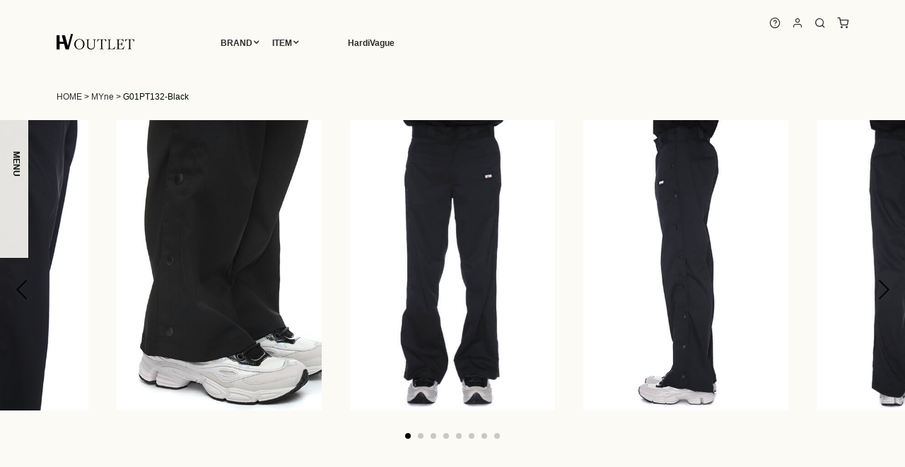

--- FILE ---
content_type: text/html
request_url: https://www.ass-inc.com/outlet/html/G01PT132-Black.htm
body_size: 10056
content:
<!DOCTYPE html>
<html lang="ja" id="page-top">
<head>
<meta charset="utf-8">
<title>MYne マイン G01PT132-Black 正規通販 | HardiVague公式オンラインストア</title>
<meta name="description" content="MYNE SIDE SLIT PANTS 正規品取り扱い店、群馬県高崎市にあるセレクトショップ、アルディヴァーグの通販サイトです。">
<meta name="keywords" content="MYne,マイン,G01PT132-Black,通販,オンライン,メンズ">
<meta http-equiv="content-script-type" content="text/javascript">
<meta http-equiv="content-style-type" content="text/css">
<meta name="viewport" content="width=device-width,initial-scale=1">
<meta property="og:type" content="article">
<meta property="og:title" content="MYne マイン 正規通販 | HardiVague SECOND FLOOR">
<meta property="og:url" content="https://www.ass-inc.com/outlet/html/G01PT132-Black.htm">
<meta property="og:image" content="1527578718251422.jpg">
<meta property="og:site_name" content="HardiVague">
<meta property="og:description" content="MYNE SIDE SLIT PANTS 正規品取り扱い店、群馬県高崎市にあるセレクトショップ、アルディヴァーグの通販サイトです。">
<meta name="twitter:card" content="summary">
<meta name="twitter:site" content="@HardiVague">
<link rel="icon" type="image/vnd.microsoft.icon" href="../img/hv.ico">

<!-- Google Tag Manager -->
<script>(function(w,d,s,l,i){w[l]=w[l]||[];w[l].push({'gtm.start':
new Date().getTime(),event:'gtm.js'});var f=d.getElementsByTagName(s)[0],
j=d.createElement(s),dl=l!='dataLayer'?'&l='+l:'';j.async=true;j.src=
'https://www.googletagmanager.com/gtm.js?id='+i+dl;f.parentNode.insertBefore(j,f);
})(window,document,'script','dataLayer','GTM-KBNLQ6');</script>
<!-- End Google Tag Manager -->

<!-- CSS -->
<link rel="stylesheet" href="../css/swiper.min.css">
<link rel="stylesheet" href="../css/mystyle.css">

</head>

<body id="outlet">
<!-- Google Tag Manager (noscript) -->
<noscript><iframe src="https://www.googletagmanager.com/ns.html?id=GTM-KBNLQ6"
height="0" width="0" style="display:none;visibility:hidden"></iframe></noscript>
<!-- End Google Tag Manager (noscript) -->

<header id="header" class="l-header">
<div class="container-fluid clearfix">
	<h1 class="header-logo"><a href="../index.html"><img src="../img/logo/hvoutlet_logo.png" alt="Hardivague OUTLET"></a></h1>
	<ul class="header-nav header-nav-menu">
		<li class="header-nav-menu-item header-nav-menu-trigger"><a href="../brand.html">BRAND</a>
			<div id="brand-container" class="header-nav-menu-container">
			<!-- brand-container.js -->
			</div>
		</li><li class="header-nav-menu-item header-nav-menu-trigger"><a href="../category.html">ITEM</a>
		<div id="item-container" class="header-nav-menu-container">
			<!-- item-container.js -->
		</div>
		</li>
		<li class="header-nav-menu-item ml-3"><a href="https://www.ass-inc.com/index.html">HardiVague</a></li>
	</ul>
	<ul class="header-icon-nav menu-inline d-none d-md-block">
		<li class="menu-item"><a class="balloon" href="../guide.html"><i class="icon-help-circle h5"></i><span>HELP</span></a></li><li class="menu-item"><a class="balloon" href="../members.html"><span>LOGIN</span><i class="icon-user h5"></i></a></li><li class="menu-item"><a class="balloon search-trigger" href="#"><span>SEARCH</span><i class="icon-search h5"></i></a></li><li class="menu-item"><a class="balloon" href="../cgi/main.cgi?mode=cart_view"><span>CART</span><i class="icon-shopping-cart h5"></i></a></li>
	</ul>
</div>
</header>

<div name="main" id="main" class="l-main">
<div class="container-fluid">
	<div class="yoyaku-banner"><!--yoyaku--></div>
	<div class="breadcrumbs my-1">
	<a href="../index.html">HOME</a> &gt; <a href="myne.htm">MYne</a> &gt; G01PT132-Black
	</div>
</div>

<div class="container-fluid container-no-gutters">
	<div class="swiper-container main-swiper">
		<div  class="swiper-wrapper">
			<div class="swiper-slide"><img class="img-responsive" src="../../upfile/1527578718251422.jpg" alt="MYNE SIDE SLIT PANTS"></div>
			<div class="swiper-slide"><img class="img-responsive" src="../../upfile/1527578718251423.jpg" alt="MYNE SIDE SLIT PANTS"></div>
			<div class="swiper-slide"><img class="img-responsive" src="../../upfile/1527578719251424.jpg" alt="MYNE SIDE SLIT PANTS"></div>
			<div class="swiper-slide"><img class="img-responsive" src="../../upfile/1527578719251425.jpg" alt="MYNE SIDE SLIT PANTS"></div>
			<div class="swiper-slide"><img class="img-responsive" src="../../upfile/1527578790251896.jpg" alt="MYNE SIDE SLIT PANTS"></div>
			<div class="swiper-slide"><img class="img-responsive" src="../../upfile/1527578719251427.jpg" alt="MYNE SIDE SLIT PANTS"></div>
			<div class="swiper-slide"><img class="img-responsive" src="../../upfile/1527578719251428.jpg" alt="MYNE SIDE SLIT PANTS"></div>
			<div class="swiper-slide"><img class="img-responsive" src="../../upfile/1527578719251429.jpg" alt="MYNE SIDE SLIT PANTS"></div>
			<!--image10-->
			<!--image11-->
			<!--image12-->
			<!--image13-->
			<!--image14-->
		</div>
		<!-- Add Pagination -->
		<div class="swiper-button-prev swiper-button-black"></div>
		<div class="swiper-button-next swiper-button-black"></div>
		<div class="swiper-pagination"></div>
	</div>
</div>

<div class="container-fluid">
<div class="row mt-5">
<div class="col-12 col-md-6">
	<h1 class="detail-brand-title mb-1"><a class="link-underline" href="myne.htm">MYne</a></h1>
	<h2 class="item-detail-name">MYNE SIDE SLIT PANTS</h2>
	<p class="item-detail-num mb-1">G01PT132-Black</p>
	<p class="mb-1">
		<span class="detail-price"><s>26,400円</s> ⇒ <span class="text-red">10,560円</span> <span class="peroff">60％OFF</span></span><span class="small">　税込　</span>
	</p>
	<p class="text-md-center mb-1 mb-md-2">
		<b class="text-red"><!--stock--></b>
	</p>
	
<form name="cartaddform" method="POST" action="https://www.ass-inc.com/outlet/cgi/main.cgi" onSubmit="return cartAddCheck(this)">
<input type="hidden" name="mode" value="cart_regist">
<input type="hidden" name="name" value="MYNE SIDE SLIT PANTS">
<input type="hidden" name="number" value="G01PT132-Black">
<input type="hidden" name="price" value="10560">
<input type="hidden" name="o_price" value="26400">
<input type="hidden" name="image" value="../../upfile/1527578718251421.jpg">
<input type="hidden" name="weight" value="">
<input type="hidden" name="pack" value="">
<input type="hidden" name="postage" value="">
<input type="hidden" name="stock" value="">
<input type="hidden" name="page" value="../html/G01PT132-Black.htm">
<input type="hidden" name="cid" value="myne">
<input type="hidden" name="no_p" value="">
<input type="hidden" name="no_s" value="">
<input type="hidden" name="no_w" value="#no_w">
<input type="hidden" name="cool" value="">
<input type="hidden" name="stock2" value=":0:1:::::::">
<input type="hidden" name="cp" value="">
<input type="hidden" name="itemcate_num" value="999C0007">

<div class="size-select"><span class="small">size:</span></div>
<div class="item-detail-radio-line clearfix">
<input type="radio" name="op1_size" value="S:0::1" id="option_size_id1" disabled><label for="option_size_id1">S</label>
<input type="radio" name="op1_size" value="M:1::2" id="option_size_id2"><label for="option_size_id2">M</label>
<div class="ko-select-box"><div class="ko-select"><span class="small">個数:</span></div>	<div class="item-detail-radio-line clearfix mb-1">
<input type="radio" name="amount" value="1" id="option_size_id2_amount_id1"><label for="option_size_id2_amount_id1">1</label>
</div><button type="submit" class="btn btn-black btn-square"><i class="icon-shopping-cart"></i> ADD TO CART</button></div>

</div>
<div class="small mb-6 text-info"><p class="mb-1">※希望のサイズを選択して下さい。選択できないサイズは完売となっております。</p>
<button type="submit" class="btn btn-black btn-square"><i class="icon-shopping-cart"></i> ADD TO CART</button>
</div>
</form>

<!--saletext-->

</div>
<div class="col-12 col-md-6">
<!--sale_price_form-->
<!--saletext-->
<div class="mb-1">
	<p class="hashtag">
	
	</p>
	<p>
	<P><font COLOR=RED>17th Anniversary sale 9/27 START</FONT></P>
	</p>
	<hr>
	<div class="item-detail-message">
	<p><b>アイテム詳細</b><br>SEASONテーマ - JASS IT UP -<br>盛り上げる際に発するスラング用語。<br>そのテーマの通り、総柄のアイテムやカラー配色など、活力を与えてくれるコレクション。</p><br><p><b>素材</b><br>ポリエステル100%</p>
	<hr>
	<p>S / size<br>ウエスト80cm　渡幅33cm　裾幅27cm　股上27cm　股下78cm<br>M / size<br>ウエスト82cm　渡幅34cm　裾幅27cm　股上28cm　股下78cm<br><br>モデル身長 - 174cm<br>着用サイズ - S size</p>
	<a class="small" href="../size.html">採寸方法・トルソー寸法</a>
	</div>
</div>
<!--hassou-text-->
<p class="small">
			13時までのご注文で即日発送致します。(銀行振込は入金確認後の発送となります。）<br>詳細はこちら>>><a href="../guide.html">ショッピングガイド</a>
		</p>
		<!--/hassou-text-->
</div>
</div>



<hr class="my-1">

	<div class="mb-1 menu-item-has-children text-center">
			<a href="#" class="btn" id="otoiawase-btn">お問い合わせフォーム <i class="icon-chevron-down"></i></a>
				<div class="sub-menu px-1 py-1" id="item-detail-inquiry">
				<form method="POST" action="../cgi_form/mail.cgi">
				<input type="hidden" name="mode" value="check">
				<input type="hidden" name="for_name" value="お名前">
				<input type="hidden" name="for_title" value="タイトル">
				<input type="hidden" name="for_email" value="メール">
				<input type="hidden" name="for_comment" value="備考欄">
				<!-- 必須項目 -->
				<input type="hidden" name="require" value="お名前,メール">

				<input type="hidden" name="商品名" value="MYNE SIDE SLIT PANTS">
				<input type="hidden" name="品番" value="G01PT132-Black">
				<input type="hidden" name="価格" value="26,400円 ⇒ 10,560円">
				<div class="container-fluid container-no-gutters">
				<div class="form-row">
					<label class="col-md-2 form-label required text-left text-md-right">お名前</label>
					<div class="col-md-4 mb-1">
					<input type="text" class="form-input" name="お名前">
					</div>
					<label class="col-md-2 form-label required text-left text-md-right">メール</label>
					<div class="col-md-4 mb-1">
					<input type="text" class="form-input" name="メール">
					</div>

					<label class="col-md-2 form-label text-left text-md-right">電話番号</label>
					<div class="col-md-4 mb-1">
					<input type="text" class="form-input" name="電話番号">
					</div>
					<label class="col-md-2 form-label text-left text-md-right">お問合せ項目</label>
					<div class="col-md-4 mb-1">
						<select class="form-input" name="タイトル">
							<option value="G01PT132-Black 購入についてのお問合せ" selected>商品の購入について</option>
							<option value="G01PT132-Black サイズについてのお問合せ">商品のサイズについて</option>
							<option value="G01PT132-Black お取り寄せについてのお問合せ">商品のお取り寄せについて</option>
							<option value="G01PT132-Black 『商品入荷時連絡希望』">『商品入荷時連絡希望』</option>
							<option value="その他">その他</option>
						</select>
					</div>
				</div>
				<div class="form-row mb-1">
					<label class="col-md-2 form-label text-left text-md-right">お問合せ内容</label>
					<div class="col-md-10">
					<textarea  class="form-textarea" name="お問合せ内容"></textarea>
					</div>
				</div>
				<div class="text-center mb-1">
					<button type="submit" class="btn btn-black">内容を確認する <i class="fa-angle-right"></i></button>
				</div>
				</div>
				</form>
				</div>

			</div>
		<p class="text-center">
			<label>ご注文・お問い合わせ</label>
			<label><i class="fa fa-phone fa-fw fa-lg"></i><a href="tel:0273210055">027-321-0055</a></label>
			<label><i class="fa fa-envelope-o fa-fw fa-lg"></i><a href="mailto:info@ass-inc.com">info@ass-inc.com</a></label>
		</p>
		<!--prev--><!--next-->

</div>
</div><!-- /main -->

<nav id="nav" class="l-nav is-hide">
<div class="nav-menu-btn d-none d-md-block font-bold">MENU</div>
	<div class="container">
	<ul class="menu d-md-none">
		<li class="menu-item"><a href="../index.html">HOME</a></li>
		<li class="menu-item"><a href="../brand.html">BRAND</a></li>
		<li class="menu-item"><a href="../category.html">ITEM</a></li>
	</ul>
	<hr class="my-1 d-md-none">
<input class="left-nav-radio-select" type="radio" id="left-nav-radio-select-brand" name="left-nav-radio" checked="checked">
<label class="font-bold" for="left-nav-radio-select-brand">MYne</label>

<input class="left-nav-radio-all" type="radio" id="left-nav-radio-all-brand" name="left-nav-radio">
<label class="font-bold mb-1" for="left-nav-radio-all-brand">ALL BLAND</label>

	<ul class="left-nav-menu all">
		<li class="menu-item menu-item-has-children plus"><a href="#">PRICE RANGE</a>
			<ul class="sub-menu">
				<li class="menu-item"><a href="../cgi/search.cgi?mode=search&price_range=0:3000">￥0~￥3000</a></li>
				<li class="menu-item"><a href="../cgi/search.cgi?mode=search&price_range=3000:5000">￥3000~￥5000</a></li>
				<li class="menu-item"><a href="../cgi/search.cgi?mode=search&price_range=5000:10000">￥5000~￥10000</a></li>
				<li class="menu-item"><a href="../cgi/search.cgi?mode=search&price_range=10000:15000">￥10000~￥15000</a></li>
				<li class="menu-item"><a href="../cgi/search.cgi?mode=search&price_range=15000:20000">￥15000~￥20000</a></li>
				<li class="menu-item"><a href="../cgi/search.cgi?mode=search&price_range=20000:30000">￥20000~￥30000</a></li>
				<li class="menu-item"><a href="../cgi/search.cgi?mode=search&price_range=30000:40000">￥30000~￥40000</a></li>
				<li class="menu-item"><a href="../cgi/search.cgi?mode=search&price_range=40000:50000">￥40000~￥50000</a></li>
				<li class="menu-item"><a href="../cgi/search.cgi?mode=search&price_range=50000:999999">￥50000~</a></li>
			</ul>
		</li>
		<li class="menu-item menu-item-has-children plus"><a href="#">OFF RATE</a>
			<ul class="sub-menu">
				<li class="menu-item"><a href="../cgi/search.cgi?mode=search&sale_off=30OFF">30%OFF</a></li>
				<li class="menu-item"><a href="../cgi/search.cgi?mode=search&sale_off=40OFF">40%OFF</a></li>
				<li class="menu-item"><a href="../cgi/search.cgi?mode=search&sale_off=50OFF">50%OFF</a></li>
				<li class="menu-item"><a href="../cgi/search.cgi?mode=search&sale_off=55OFF">55%OFF</a></li>
				<li class="menu-item"><a href="../cgi/search.cgi?mode=search&sale_off=60OFF">60%OFF</a></li>
				<li class="menu-item"><a href="../cgi/search.cgi?mode=search&sale_off=65OFF">65%OFF</a></li>
				<li class="menu-item"><a href="../cgi/search.cgi?mode=search&sale_off=70OFF">70%OFF</a></li>
				<li class="menu-item"><a href="../cgi/search.cgi?mode=search&sale_off=75OFF">75%OFF</a></li>
				<li class="menu-item"><a href="../cgi/search.cgi?mode=search&sale_off=80OFF">80%OFF</a></li>
			</ul>
		</li>
		<li class="menu-item menu-item-has-children plus"><a href="#">SIZE</a>
			<ul class="sub-menu">
				<li class="menu-item"><a href="../cgi/search.cgi?mode=search&sizeorder=0XS">XS</a></li>
				<li class="menu-item"><a href="../cgi/search.cgi?mode=search&sizeorder=1S">S</a></li>
				<li class="menu-item"><a href="../cgi/search.cgi?mode=search&sizeorder=2M">M</a></li>
				<li class="menu-item"><a href="../cgi/search.cgi?mode=search&sizeorder=3L">L</a></li>
				<li class="menu-item"><a href="../cgi/search.cgi?mode=search&sizeorder=4XL">XL</a></li>
				<li class="menu-item"><a href="../cgi/search.cgi?mode=search&sizeorder=5XXL">XXL</a></li>
				<li class="menu-item"><a href="../cgi/search.cgi?mode=search&sizeorder=6XXXL">3XL</a></li>
				<li class="menu-item"><a href="../cgi/search.cgi?mode=search&sizeorder=7F">F</a></li>
			</ul>
		</li>
		<li class="menu-item menu-item-has-children plus"><a href="#">ITEM</a>
			<ul class="sub-menu">
				<li class="menu-item"><a href="../cgi/search.cgi?mode=search&item_mark=999A">OUTER</a></li>
				<li class="menu-item"><a href="../cgi/search.cgi?mode=search&item_mark=999B">TOPS</a></li>
				<li class="menu-item"><a href="../cgi/search.cgi?mode=search&item_mark=999C">BOTTOMS</a></li>
				<li class="menu-item"><a href="../cgi/search.cgi?mode=search&item_mark=999D">SHOES</a></li>
				<li class="menu-item"><a href="../cgi/search.cgi?mode=search&item_mark=999F">GOODS</a></li>
				<li class="menu-item"><a href="../cgi/search.cgi?mode=search&item_mark=999G">ACCESSORY</a></li>

			</ul>
		</li>
	</ul>

	<ul class="left-nav-menu select">

		<li class="menu-item menu-item-has-children plus"><a href="#">PRICE RANGE</a>
			<ul class="sub-menu">
				<li class="menu-item"><a href="../cgi/search.cgi?mode=search&category=myne&price_range=0:3000">￥0~￥3000</a></li>
				<li class="menu-item"><a href="../cgi/search.cgi?mode=search&category=myne&price_range=3000:5000">￥3000~￥5000</a></li>
				<li class="menu-item"><a href="../cgi/search.cgi?mode=search&category=myne&price_range=5000:10000">￥5000~￥10000</a></li>
				<li class="menu-item"><a href="../cgi/search.cgi?mode=search&category=myne&price_range=10000:15000">￥10000~￥15000</a></li>
				<li class="menu-item"><a href="../cgi/search.cgi?mode=search&category=myne&price_range=15000:20000">￥15000~￥20000</a></li>
				<li class="menu-item"><a href="../cgi/search.cgi?mode=search&category=myne&price_range=20000:30000">￥20000~￥30000</a></li>
				<li class="menu-item"><a href="../cgi/search.cgi?mode=search&category=myne&price_range=30000:40000">￥30000~￥40000</a></li>
				<li class="menu-item"><a href="../cgi/search.cgi?mode=search&category=myne&price_range=40000:50000">￥40000~￥50000</a></li>
				<li class="menu-item"><a href="../cgi/search.cgi?mode=search&category=myne&price_range=50000:999999">￥50000~</a></li>
			</ul>

		</li>
		<li class="menu-item menu-item-has-children plus"><a href="#">OFF RATE</a>
			<ul class="sub-menu">
				<li class="menu-item"><a href="../cgi/search.cgi?mode=search&category=myne&sale_off=30OFF">30%OFF</a></li>
				<li class="menu-item"><a href="../cgi/search.cgi?mode=search&category=myne&sale_off=40OFF">40%OFF</a></li>
				<li class="menu-item"><a href="../cgi/search.cgi?mode=search&category=myne&sale_off=50OFF">50%OFF</a></li>
				<li class="menu-item"><a href="../cgi/search.cgi?mode=search&category=myne&sale_off=55OFF">55%OFF</a></li>
				<li class="menu-item"><a href="../cgi/search.cgi?mode=search&category=myne&sale_off=60OFF">60%OFF</a></li>
				<li class="menu-item"><a href="../cgi/search.cgi?mode=search&category=myne&sale_off=65OFF">65%OFF</a></li>
				<li class="menu-item"><a href="../cgi/search.cgi?mode=search&category=myne&sale_off=70OFF">70%OFF</a></li>
				<li class="menu-item"><a href="../cgi/search.cgi?mode=search&category=myne&sale_off=75OFF">75%OFF</a></li>
				<li class="menu-item"><a href="../cgi/search.cgi?mode=search&category=myne&sale_off=80OFF">80%OFF</a></li>
			</ul>
		</li>

		<li class="menu-item menu-item-has-children plus"><a href="#">SIZE</a>
			<ul class="sub-menu">
				<li class="menu-item"><a href="../cgi/search.cgi?mode=search&category=myne&sizeorder=0XS">XS</a></li>
				<li class="menu-item"><a href="../cgi/search.cgi?mode=search&category=myne&sizeorder=1S">S</a></li>
				<li class="menu-item"><a href="../cgi/search.cgi?mode=search&category=myne&sizeorder=2M">M</a></li>
				<li class="menu-item"><a href="../cgi/search.cgi?mode=search&category=myne&sizeorder=3L">L</a></li>
				<li class="menu-item"><a href="../cgi/search.cgi?mode=search&category=myne&sizeorder=4XL">XL</a></li>
				<li class="menu-item"><a href="../cgi/search.cgi?mode=search&category=myne&sizeorder=5XXL">XXL</a></li>
				<li class="menu-item"><a href="../cgi/search.cgi?mode=search&category=myne&sizeorder=6XXXL">3XL</a></li>
				<li class="menu-item"><a href="../cgi/search.cgi?mode=search&category=myne&sizeorder=7F">F</a></li>
			</ul>
		</li>
		<li class="menu-item menu-item-has-children plus"><a href="#">ITEM</a>
			<ul class="sub-menu">
				<li class="menu-item"><a href="../cgi/search.cgi?mode=search&category=myne&item_mark=999A">OUTER</a></li>
				<li class="menu-item"><a href="../cgi/search.cgi?mode=search&category=myne&item_mark=999B">TOPS</a></li>
				<li class="menu-item"><a href="../cgi/search.cgi?mode=search&category=myne&item_mark=999C">BOTTOMS</a></li>
				<li class="menu-item"><a href="../cgi/search.cgi?mode=search&category=myne&item_mark=999D">SHOES</a></li>
				<li class="menu-item"><a href="../cgi/search.cgi?mode=search&category=myne&item_mark=999F">GOODS</a></li>
				<li class="menu-item"><a href="../cgi/search.cgi?mode=search&category=myne&item_mark=999G">ACCESSORY</a></li>

			</ul>
		</li>
	</ul>
	<hr class="my-1 d-md-none">
	<ul class="menu d-md-none">
		<li class="menu-item"><a href="../shop.html">SHOP</a></li>	
		<li class="menu-item"><a href="../guide.html">HELP</a></li>
		<li class="menu-item"><a href="../members.html">LOG IN</a></li>
		<li class="menu-item"><a href="../cgi/main.cgi?mode=cart_view"><i class="icon-shopping-cart"></i> CART</a></li>
	</ul>

	</div>
</nav>
<div id="nav-icon" class="l-nav-icon"><span class="nav-icon"></span></div>
<div id="overlay" class="l-overlay"></div>


<footer id="footer" class="l-footer">
<hr class="footer-line">
<div class="container-fluid">
<div class="footer-nav">
	<div class="row">
		<div class="col-md-6 col-lg-4 mb-3">
		<h4 class="footer-title">CATEGORY</h4>
		<ul class="menu-border">
			<li class="menu-item menu-item-has-children plus"><a href="#">このサイトについて</a>
				<ul class="sub-menu">
				<li class="menu-item"><a href="../index.html">トップページ</a></li>
				<li class="menu-item"><a href="../brand.html">ブランド一覧</a></li>
				<li class="menu-item"><a href="../category.html">アイテム分類一覧</a></li>
				</ul>
			</li>
			<li class="menu-item menu-item-has-children plus"><a href="#">ショッピングガイド</a>
				<ul class="sub-menu">
				<li class="menu-item"><a href="../guide.html">ショッピングガイド</a></li>
				<li class="menu-item"><a href="../size.html">採寸について</a></li>
				<li class="menu-item"><a href="../hvshop_credit.html">ショッピングクレジットについて</a></li>
				</ul>
			</li>
			<li class="menu-item menu-item-has-children plus"><a href="#">会社案内</a>
				<ul class="sub-menu">
				<li class="menu-item"><a href="../company.html">会社概要</a></li>
				<li class="menu-item"><a href="../shop.html">店舗案内</a></li>
				<li class="menu-item"><a href="../tokuteisyo.html">特定商取引法表記</a></li>
				</ul>
			</li>
			<li class="menu-item"><a href="../inquiry.html">お問い合わせ</a></li>
		</ul>
		</div>
		<div class="col-md-6 col-lg-4 mb-3">
		<h4 class="footer-title mb-1">CUSTOMER SERVICE</h4>
		<p >HV OUTLET：毎週木曜定休日</p>
		<p class="mb-0"><a href="tel:0273210055"><i class="icon-phone"></i> 027-321-0055</a></p>
		<p ><a href="mailto:info@ass-inc.com"><i class="icon-mail"></i> info@ass-inc.com</a></p>
		</div>


		<div class="col-12 col-lg-4">
		<h4 class="footer-title mb-1">NEWS LETTER</h4>
		<form method="POST" action="../mail/mailmag.cgi">
			<input type="hidden" name="mode" value="check">
			<input type="hidden" name="for_name" value="name">
			<input type="hidden" name="for_email" value="email">
			<input type="hidden" name="require" value="email">

		<div class="row">
		<div class="col-9">
			<label class="sr-only" for="letteremail">メール・アドレス</label>
			<input id="letteremail" type="text" class="form-input" name="email" placeholder="Your mail address">
		</div>

		<div class="col-3">
			<button type="submit" class="btn btn-gray btn-lg"><i class="icon-chevron-right"></i></button>
		</div>
		</div>
		</form>
		</div>
	</div>
</div>
</div>
<div class="copyright text-center py-1 theme-black">(C) 2019 HardiVague OUTLET.</div>
</footer>


<div id="search" class="l-search">
	<div class="container-fluid">
	<form action="https://www.ass-inc.com/outlet/cgi/search.cgi" method="get">
	<input type="hidden" name="mode" value="search">

		<div class="l-search-close-btn"><label class="close-btn search-trigger"><span class="pekeline"></span><span class="btn-text">close</span></label></div>
		<div class="search-form">
			<input type="text" id="keyword" class="form-input search-input" name="keyword" value="" placeholder="keyword">
			<button class="form-btn search-btn" type="submit"><i class="icon-search"></i></button>
		</div>
		<div id="search-option-trigger" class="search-option-trigger"><a href="#">OPTION</a></div>

<div id="search-option" class="search-option row">
	<div class="col-md-6 col-lg-4 mb-1">
		<label class="form-label">価格指定</label>
		<select class="form-input" name="price_range">
		<option value="">ALL</option>
		<option value="0:3000">￥0~￥3000</option>
		<option value="3000:5000">￥3000~￥5000</option>
		<option value="5000:10000">￥5000~￥10000</option>
		<option value="10000:15000">￥10000~￥15000</option>
		<option value="15000:20000">￥15000~￥20000</option>
		<option value="20000:30000">￥20000~￥30000</option>
		<option value="30000:40000">￥30000~￥40000</option>
		<option value="40000:50000">￥40000~￥50000</option>
		<option value="50000:999999">￥50000~</option>

		</select>
	</div>
	<div class="col-md-6 col-lg-4 mb-1">
		<label class="form-label">ブランド</label>
		<div id="brand-form-list">
		</div>
	</div>
	<div class="col-md-6 col-lg-4 mb-1">
		<label class="form-label">アイテム分類</label>
		<select class="form-input" name="item_mark">
		<option value="">ALL</option>
		<option value="999A">アウター --------------------</option>
		<option value="999A0001">テーラードジャケット</option>
		<option value="999A0002">ブルゾン</option>
		<option value="999A0003">コート</option>
		<option value="999A0004">ダウン</option>
		<option value="999A0005">デニム（アウター）</option>
		<option value="999A0006">ベスト</option>
		<option value="999A0007">レザー（アウター）</option>
		<option value="999B">インナー --------------------</option>
		<option value="999B0001">Tシャツ／カットソー（長袖）</option>
		<option value="999B0002">Tシャツ／カットソー（半袖）</option>
		<option value="999B0003">シャツ（長袖）</option>
		<option value="999B0004">シャツ（半袖）</option>
		<option value="999B0005">パーカー</option>
		<option value="999B0006">カーディガン</option>
		<option value="999B0007">ニット</option>
		<option value="999B0008">スウェット／ジャージ（トップス）</option>
		<option value="999B0009">タンクトップ</option>
		<option value="999B0010">オールインワン</option>
		<option value="999B0011">ワンピース／サロペット</option>
		<option value="999C">ボトム -------------------</option>
		<option value="999C0001">デニム／ツイル（インディゴ系）</option>
		<option value="999C0002">デニム／ツイル（ブラック／ホワイト系）</option>
		<option value="999C0003">デニム／ツイル（カラー系）</option>
		<option value="999C0004">チノ</option>
		<option value="999C0005">カーゴ</option>
		<option value="999C0006">リブ／ジョガー</option>
		<option value="999C0007">スウェット／ジャージ（ボトム）</option>
		<option value="999C0008">サルエル</option>
		<option value="999C0009">クロップド／ショーツ</option>
		<option value="999C0010">デザイン</option>
		<option value="999C0011">スラックス</option>
		<option value="999C0012">レザー</option>
		<option value="999C0013">スカート</option>
		<option value="999C0014">レギンス</option>
		<option value="999D">シューズ --------------------</option>
		<option value="999D0002">ブーツ</option>
		<option value="999D0003">スニーカー</option>
		<option value="999D0004">スリッポン</option>
		<option value="999D0005">サンダル</option>
		<option value="999D0001">その他シューズ</option>
		<option value="999F">グッズ --------------------</option>
		<option value="999F0001">バッグ</option>
		<option value="999F0002">ウォレット／カードケース</option>
		<option value="999F0003">ベルト</option>
		<option value="999F0004">タイ</option>
		<option value="999F0005">マフラー／ストール</option>
		<option value="999F0006">ハット／キャップ</option>
		<option value="999F0007">ビーニー／ニットキャップ</option>
		<option value="999F0008">アイウェア</option>
		<option value="999F0009">グローブ</option>
		<option value="999F0010">腕時計／バンド</option>
		<option value="999F0011">ソックス</option>
		<option value="999F0012">アンダーウェア</option>
		<option value="999F0013">スイムウェア</option>
		<option value="999F0014">iPhone／iPad ケース</option>
		<option value="999F0015">グラス</option>
		<option value="999F0016">グッズその他</option>
		<option value="999G">アクセサリー --------------</option>
		<option value="999G0001">リング</option>
		<option value="999G0002">ネックレス</option>
		<option value="999G0003">ブレスレット／アンクレット</option>
		<option value="999G0004">バングル</option>
		<option value="999G0005">ピアス／イヤリング</option>
		<option value="999G0006">ウォレットコート／チェーン</option>
		<option value="999G0007">ピン</option>
		<option value="999G0008">アクセサリーその他</option>
		<option value="999H">スーツ --------------------</option>
		<option value="999H">スーツ</option>
		<option value="DDDD">ドレスアイテム</option>
		</select>
	</div>
	<div class="col-md-6 col-lg-4 mb-1">
		<label class="form-label">性別</label>
		<select class="form-input" name="sex_mark">
		<option value="">ALL</option>
		<option value="01MENS">MEN</option>
		<option value="02LADYS">WOMEN</option>
		<option value="01MENS02LADYS">UNISEX</option>
		</select>
	</div>

	<div class="col-md-6 col-lg-4 mb-1">
		<label class="form-label">サイズ</label>
		<select class="form-input" name="sizeorder">
		<option value="">ALL</option>
		<option value="0XS">XS</option>
		<option value="1S">S</option>
		<option value="2M">M</option>
		<option value="3L">L</option>
		<option value="4XL">XL</option>
		<option value="5XXL">2XL</option>
		<option value="6XXXL">3XL</option>
		<option value="7F">F</option>
		</select>
	</div>

	<div class="col-md-6 col-lg-4 mb-1">
		<label class="form-label">カラー</label>
		<select class="form-input" name="color_mark">
		<option value="">ALL</option>
		<option value="aswhite" id="aswhite">ホワイト/白</option>
		<option value="asblack" id="asblack">ブラック/黒</option>
		<option value="asgrey" id="asgrey">グレー/灰</option>
		<option value="asbrown" id="asbrown">ブラウン/茶</option>
		<option value="asbeige" id="asbeige">ベージュ/生</option>
		<option value="asgreen" id="asgreen">グリーン/カーキ/緑</option>
		<option value="asblue" id="asblue">ブルー/インディゴ/ネイビー/青</option>
		<option value="aspurple" id="aspurple">パープル/紫</option>
		<option value="asyellow" id="asyellow">イエロー/黄</option>
		<option value="aspink" id="aspink">ピンク/桃</option>
		<option value="asred" id="asred">レッド/赤</option>
		<option value="asorange" id="asorange">オレンジ/橙</option>
		<option value="asmulti" id="asmulti">マルチカラー</option>
		</select>
	</div>


	<div class="col-12 text-center my-1">
	<button type="submit" class="btn width240"><i class="icon-search bf"></i>検索</button> 
	</div>
</div>
</form>
</div>
</div>
<div id="search-icon" class="l-search-icon"><a class="search-trigger" href="#"><i class="icon-search"></i></a></div>
<div id="page-top-btn" class="l-page-top"><a href="#page-top" class="js-trigger btn"><i class="icon-chevron-up" aria-hidden="true"></i></a></div>

<script src="../js/moveTo.min.js"></script>
<script>
const moveTo = new MoveTo();
const triggers = document.getElementsByClassName('js-trigger');
for (var i = 0; i < triggers.length; i++) {
	moveTo.registerTrigger(triggers[i]);
}
</script>

<script src="../js/var.js"></script>
<script src="../js/table.js"></script>
<script src="../js/cart.js"></script>
<script src="../js/brand-container.js"></script>
<script src="../js/item-container.js"></script>
<script>

window.addEventListener('load', function() {
    var firstScrollTop =
    document.documentElement.scrollTop || // IE、Firefox、Opera
    document.body.scrollTop;              // Chrome、Safari

    if(firstScrollTop > (100)) {
      document.getElementById("header").classList.add("is-scrolled");
    }
	if(typeof(sline) != "undefined"){
		var brand_form_list = document.getElementById('brand-form-list');
		brand_form_list.insertAdjacentHTML('afterbegin',sline);
	}
	if(typeof(brandContainerIn) != "undefined"){
		var brandContainer = document.getElementById('brand-container');
		brandContainer.insertAdjacentHTML('afterbegin',brandContainerIn);
	}
	if(typeof(ItemContainerIn) != "undefined"){
		var itemContainer = document.getElementById('item-container');
		itemContainer.insertAdjacentHTML('afterbegin',ItemContainerIn);
	}
})


// cart sizeop check
var sizeOpCheck = document.getElementsByName( "op1_size" );
if(sizeOpCheck){
	for(var i = 0; i < sizeOpCheck.length; i++){
		sizeOpCheck[i].addEventListener('change', function() {
			var sizeOpId = this.getAttribute("id");
			var findSizeAmountId = sizeOpId + "_amount_id1";
			document.getElementById(findSizeAmountId).checked = true;
	    }, false);
	}
}

function cartAddCheck(fo) {
var errmsg = "";
var cartFormName;
var amt = "";
	for(i=0;i<fo.elements.length;i++){
	    cartFormName = fo.elements[i].name;
		if(cartFormName == "op1_size") {
			if(fo.elements[i].checked){
				amt = fo.elements[i].value;
			}
		}
	}
	if(amt == 0 || amt == ""){
		errmsg = "SIZEが選択されていません";
	}
	if(errmsg){
	alert(errmsg);
	return false;
	}
}

</script>
<script src="../js/myscript.js"></script>

<script src="../js/swiper.min.js"></script>
<script>
    //Swiper生成
    swiper = new Swiper('.main-swiper', {
	  breakpoints: {
	    // ウィンドウサイズが640px以下
	    480: {
	      slidesPerView: 1,
	      spaceBetween: 15
	    },
	    720: {
	      slidesPerView: 2,
	      spaceBetween: 15
	    },
	    1240: {
	      slidesPerView: 3,
	      spaceBetween: 20
	    }
	  },
      spaceBetween: 40,
      loop: true,
      slidesPerView: 4,
      centeredSlides: true,
      pagination: {
        el: '.swiper-pagination',
        clickable: true,
      },
      navigation: {
        nextEl: '.swiper-button-next',
        prevEl: '.swiper-button-prev',
      },
    });

</script>

<!-- アドワーズリマーケティング 07.10.13-->
<!-- Google Code for &#26032; -->
<!-- Remarketing tags may not be associated with personally identifiable information or placed on pages related to sensitive categories. For instructions on adding this tag and more information on the above requirements, read the setup guide: google.com/ads/remarketingsetup -->
<script type="text/javascript">
/* <![CDATA[ */
var google_conversion_id = 1013902667;
var google_conversion_label = "s8vMCN3_iwUQy9q74wM";
var google_custom_params = window.google_tag_params;
var google_remarketing_only = true;
/* ]]> */
</script>
<script type="text/javascript" src="//www.googleadservices.com/pagead/conversion.js">
</script>
<noscript>
<div style="display:inline;">
<img height="1" width="1" style="border-style:none;" alt="" src="//googleads.g.doubleclick.net/pagead/viewthroughconversion/1013902667/?value=0&amp;label=s8vMCN3_iwUQy9q74wM&amp;guid=ON&amp;script=0"/>
</div>
</noscript>
<!-- アナリティクス+リマーケティング 04.11.13-->
<script type="text/javascript">
var _gaq = _gaq || [];
var pluginUrl =
 '//www.google-analytics.com/plugins/ga/inpage_linkid.js';
_gaq.push(['_require', 'inpage_linkid', pluginUrl]);
_gaq.push(['_setAccount', 'UA-7258030-2']);
_gaq.push(['_trackPageview']);
(function() {
var ga = document.createElement('script'); ga.type = 'text/javascript'; ga.async = true;

ga.src = ('https:' == document.location.protocol ? 'https://' : 'http://') + 'stats.g.doubleclick.net/dc.js';

var s = document.getElementsByTagName('script')[0]; s.parentNode.insertBefore(ga, s);
})();
</script>
<!-- Yahoo Code for your Target List -->
<script type="text/javascript" language="javascript">
/* <![CDATA[ */
var yahoo_retargeting_id = 'XW18JX6OSV';
var yahoo_retargeting_label = '';
var yahoo_retargeting_page_type = '';
var yahoo_retargeting_items = [{item_id: '', category_id: '', price: '', quantity: ''}];
/* ]]> */
</script>
<script type="text/javascript" language="javascript" src="//b92.yahoo.co.jp/js/s_retargeting.js"></script>

</body>
</html>

--- FILE ---
content_type: application/javascript
request_url: https://www.ass-inc.com/outlet/js/item-container.js
body_size: 1854
content:
var ItemContainerIn =`
<div class="container-fluid">
<div class="row">
<div class="col-2">
	<ul class="menu">
			<li class="menu-item h5"><a href="https://www.ass-inc.com/outlet/cgi/search.cgi?mode=search&amp;item_mark=999A" title="OUTER | アウター">OUTER</a></li>
			<li class="menu-item"><a href="https://www.ass-inc.com/outlet/cgi/search.cgi?mode=search&amp;item_mark=999A0001" title="TAILORED | テーラード">TAILORED JACKET</a></li>
			<li class="menu-item"><a href="https://www.ass-inc.com/outlet/cgi/search.cgi?mode=search&amp;item_mark=999A0002" title="BLOUZON | ブルゾン">BLOUZON</a></li>
			<li class="menu-item"><a href="https://www.ass-inc.com/outlet/cgi/search.cgi?mode=search&amp;item_mark=999A0003" title="COAT | コート">COAT</a></li>
			<li class="menu-item"><a href="https://www.ass-inc.com/outlet/cgi/search.cgi?mode=search&amp;item_mark=999A0004" title="DOWN | ダウン">DOWN</a></li>
			<li class="menu-item"><a href="https://www.ass-inc.com/outlet/cgi/search.cgi?mode=search&amp;item_mark=999A0005" title="DENIM | デニム">DENIM(TOPS)</a></li>
			<li class="menu-item"><a href="https://www.ass-inc.com/outlet/cgi/search.cgi?mode=search&amp;item_mark=999A0006" title="VEST | ベスト">VEST</a></li>
			<li class="menu-item"><a href="https://www.ass-inc.com/outlet/cgi/search.cgi?mode=search&amp;item_mark=999A0007" title="LETHER | レザー">LETHER(TOPS)</a></li>
	</ul>
</div>
<div class="col-2">
	<ul class="menu">
			<li class="menu-item h5"><a href="https://www.ass-inc.com/outlet/cgi/search.cgi?mode=search&amp;item_mark=999B" title="TOPS | トップス">TOPS</a></li>
			<li class="menu-item"><a href="https://www.ass-inc.com/outlet/cgi/search.cgi?mode=search&amp;item_mark=999B0001" title="L/S CUT SEW/T-SHIRT | 長袖Ｔシャツ">L/S CUT SEW</a></li>
			<li class="menu-item"><a href="https://www.ass-inc.com/outlet/cgi/search.cgi?mode=search&amp;item_mark=999B0002" title="S/S CUT SEW/T-SHIRT | 半袖Ｔシャツ">S/S CUT SEW</a></li>
			<li class="menu-item"><a href="https://www.ass-inc.com/outlet/cgi/search.cgi?mode=search&amp;item_mark=999B0003" title="L/S SHIRT | 長袖シャツ">L/S SHIRT</a></li>
			<li class="menu-item"><a href="https://www.ass-inc.com/outlet/cgi/search.cgi?mode=search&amp;item_mark=999B0004" title="S/S SHIRT | 半袖シャツ">S/S SHIRT</a></li>
			<li class="menu-item"><a href="https://www.ass-inc.com/outlet/cgi/search.cgi?mode=search&amp;item_mark=999B0005" title="PARKA | パーカー">PARKA</a></li>
			<li class="menu-item"><a href="https://www.ass-inc.com/outlet/cgi/search.cgi?mode=search&amp;item_mark=999B0006" title="CARDIGAN | カーディガン">CARDIGAN</a></li>
			<li class="menu-item"><a href="https://www.ass-inc.com/outlet/cgi/search.cgi?mode=search&amp;item_mark=999B0007" title="KNIT | ニット">KNIT</a></li>
			<li class="menu-item"><a href="https://www.ass-inc.com/outlet/cgi/search.cgi?mode=search&amp;item_mark=999B0008" title="SWEAT/JERSEY | スウェット/ジャージ">SWEAT/JERSEY(TOPS)</a></li>
			<li class="menu-item"><a href="https://www.ass-inc.com/outlet/cgi/search.cgi?mode=search&amp;item_mark=999B0009" title="TANK TOP | タンクトップ">TANK TOP</a></li>
			<!-- <li class="menu-item"><a href="https://www.ass-inc.com/outlet/cgi/search.cgi?mode=search&amp;item_mark=999B0010" title="ALL IN ONE | オールインワン">ALL IN ONE</a></li> -->
			<li class="menu-item"><a href="https://www.ass-inc.com/outlet/cgi/search.cgi?mode=search&amp;item_mark=999B0011" title="ONE PIECE/SALOPETTE | ワンピース/サロペット">ONE PIECE</a></li>
	</ul>
</div>
<div class="col-2">
	<ul class="menu">
			<li class="menu-item h5"><a href="https://www.ass-inc.com/outlet/cgi/search.cgi?mode=search&amp;item_mark=999C" title="BOTTOMS | ボトムス">BOTTOMS</a></li>
			<li class="menu-item"><a href="https://www.ass-inc.com/outlet/cgi/search.cgi?mode=search&amp;item_mark=999C0001" title="DENIM/ツイル | デニム/ツイル（インディゴ）">DENIM(INDIGO)</a></li>
			<li class="menu-item"><a href="https://www.ass-inc.com/outlet/cgi/search.cgi?mode=search&amp;item_mark=999C0002" title="DENIM/ツイル | デニム/ツイル（ブラック/ホワイト）">DENIM(BKWH)</a></li>
			<li class="menu-item"><a href="https://www.ass-inc.com/outlet/cgi/search.cgi?mode=search&amp;item_mark=999C0003" title="DENIM/ツイル | デニム/ツイル（カラー）">DENIM(COLOR)</a></li>
			<li class="menu-item"><a href="https://www.ass-inc.com/outlet/cgi/search.cgi?mode=search&amp;item_mark=999C0004" title="CHINO | チノ">CHINO</a></li>
			<li class="menu-item"><a href="https://www.ass-inc.com/outlet/cgi/search.cgi?mode=search&amp;item_mark=999C0005" title="CARGO | カーゴ">CARGO</a></li>
			<li class="menu-item"><a href="https://www.ass-inc.com/outlet/cgi/search.cgi?mode=search&amp;item_mark=999C0006" title="RIB/JOGGER | リブ/ジョガー">RIB/JOGGER</a></li>
			<li class="menu-item"><a href="https://www.ass-inc.com/outlet/cgi/search.cgi?mode=search&amp;item_mark=999C0007" title="SWEAT/JERSEY | スウェット/ジャージ">SWEAT/JERSEY(BOTTOM)</a></li>
			<li class="menu-item"><a href="https://www.ass-inc.com/outlet/cgi/search.cgi?mode=search&amp;item_mark=999C0008" title="SAROUEL | サルエル">SAROUEL</a></li>
			<li class="menu-item"><a href="https://www.ass-inc.com/outlet/cgi/search.cgi?mode=search&amp;item_mark=999C0009" title="CROPPED/SHORTS | クロップド/ショーツ">CROPPED/SHORTS</a></li>
			<li class="menu-item"><a href="https://www.ass-inc.com/outlet/cgi/search.cgi?mode=search&amp;item_mark=999C0010" title="DESIGN | デザイン">DESIGN PT</a></li>
			<li class="menu-item"><a href="https://www.ass-inc.com/outlet/cgi/search.cgi?mode=search&amp;item_mark=999C0011" title="SLACKS | スラックス">SLACKS</a></li>
			<li class="menu-item"><a href="https://www.ass-inc.com/outlet/cgi/search.cgi?mode=search&amp;item_mark=999C0012" title="LEATHER | レザー">LEATHER(BOTTOMS)</a></li>
			<li class="menu-item"><a href="https://www.ass-inc.com/outlet/cgi/search.cgi?mode=search&amp;item_mark=999C0013" title="SKIRT | スカート">SKIRT</a></li>
			<li class="menu-item"><a href="https://www.ass-inc.com/outlet/cgi/search.cgi?mode=search&amp;item_mark=999C0014" title="LEGGINGS | レギンス">LEGGINGS</a></li>
	</ul>
</div>
<div class="col-2">
	<ul class="menu">
			<li class="menu-item h5"><a href="https://www.ass-inc.com/outlet/cgi/search.cgi?mode=search&amp;item_mark=999D" title="SHOES | シューズ">SHOES ALL</a></li>
			<li class="menu-item"><a href="https://www.ass-inc.com/outlet/cgi/search.cgi?mode=search&amp;item_mark=999D0001" title="SHOES | シューズ">SHOES</a></li>
			<li class="menu-item"><a href="https://www.ass-inc.com/outlet/cgi/search.cgi?mode=search&amp;item_mark=999D0002" title="BOOTS | ブーツ">BOOTS</a></li>
			<li class="menu-item"><a href="https://www.ass-inc.com/outlet/cgi/search.cgi?mode=search&amp;item_mark=999D0003" title="SNEAKER | スニーカー">SNEAKER</a></li>
			<li class="menu-item"><a href="https://www.ass-inc.com/outlet/cgi/search.cgi?mode=search&amp;item_mark=999D0004" title="SLIP-ON | スリッポン">SLIP-ON</a></li>
			<li class="menu-item"><a href="https://www.ass-inc.com/outlet/cgi/search.cgi?mode=search&amp;item_mark=999D0005" title="SANDALS | サンダル">SANDALS</a></li>
	</ul>
</div>
<div class="col-2">
	<ul class="menu">
			<li class="menu-item h5"><a href="https://www.ass-inc.com/outlet/cgi/search.cgi?mode=search&amp;item_mark=999F" title="GOODS | グッズ">GOODS</a></li>
			<li class="menu-item"><a href="https://www.ass-inc.com/outlet/cgi/search.cgi?mode=search&amp;item_mark=999F0001" title="BAG | バッグ">BAG</a></li>
			<!-- <li class="menu-item"><a href="https://www.ass-inc.com/outlet/cgi/search.cgi?mode=search&amp;item_mark=999F0002" title="WALLET/CARD CASE | ウォレット/カードケース">ウォレットカードケース</a></li> -->
			<li class="menu-item"><a href="https://www.ass-inc.com/outlet/cgi/search.cgi?mode=search&amp;item_mark=999F0003" title="BELT | ベルト">BELT</a></li>
			<li class="menu-item"><a href="https://www.ass-inc.com/outlet/cgi/search.cgi?mode=search&amp;item_mark=999F0004" title="TIE | タイ">TIE</a></li>
			<li class="menu-item"><a href="https://www.ass-inc.com/outlet/cgi/search.cgi?mode=search&amp;item_mark=999F0005" title="MUFFLER/STALL | マフラー/ストール">MUFFLER/STALL</a></li>
			<li class="menu-item"><a href="https://www.ass-inc.com/outlet/cgi/search.cgi?mode=search&amp;item_mark=999F0006" title="HAT/CAP | ハット/キャップ">HAT/CAP</a></li>
			<li class="menu-item"><a href="https://www.ass-inc.com/outlet/cgi/search.cgi?mode=search&amp;item_mark=999F0007" title="BEANIE/KNIT | ビーニー/ニットキャップ">BEANIE/KNIT</a></li>
			<li class="menu-item"><a href="https://www.ass-inc.com/outlet/cgi/search.cgi?mode=search&amp;item_mark=999F0008" title="EYE WEAR | アイウェア">EYE WEAR</a></li>
			<!-- <li class="menu-item"><a href="https://www.ass-inc.com/outlet/cgi/search.cgi?mode=search&amp;item_mark=999F0009" title="GLOBE | グローブ">GLOBE</a></li> -->
			<li class="menu-item"><a href="https://www.ass-inc.com/outlet/cgi/search.cgi?mode=search&amp;item_mark=999F0010" title="WATCH/BAND | ウォッチ/バンド">WATCH</a></li>
			<li class="menu-item"><a href="https://www.ass-inc.com/outlet/cgi/search.cgi?mode=search&amp;item_mark=999F0011" title="SOCKS | ソックス">SOCKS</a></li>
			<!-- <li class="menu-item"><a href="https://www.ass-inc.com/outlet/cgi/search.cgi?mode=search&amp;item_mark=999F0012" title="UNDER WEAR | アンダーウェア">UNDER WEAR</a></li> -->
			<li class="menu-item"><a href="https://www.ass-inc.com/outlet/cgi/search.cgi?mode=search&amp;item_mark=999F0013" title="SWIM | スイム">SWIM</a></li>
			<li class="menu-item"><a href="https://www.ass-inc.com/outlet/cgi/search.cgi?mode=search&amp;item_mark=999F0014" title="iPhone/iPad CASE | アイフォーン/アイパッドケース">iPhone CASE</a></li>
			<!-- <li class="menu-item"><a href="https://www.ass-inc.com/outlet/cgi/search.cgi?mode=search&amp;item_mark=999F0015" title="GLASS | グラス">GLASS</a></li> -->
			<li class="menu-item"><a href="https://www.ass-inc.com/outlet/cgi/search.cgi?mode=search&amp;item_mark=999F0016" title="OTHER | その他">OTHER GOODS</a></li>
	</ul>
</div>
<div class="col-2">
	<ul class="menu">
			<li class="menu-item h5"><a href="https://www.ass-inc.com/outlet/cgi/search.cgi?mode=search&amp;item_mark=999G" title="ACCESSORY | アクセサリー">ACCESSORY</a></li>
			<li class="menu-item"><a href="https://www.ass-inc.com/outlet/cgi/search.cgi?mode=search&amp;item_mark=999G0001" title="RING | リング">RING</a></li>
			<li class="menu-item"><a href="https://www.ass-inc.com/outlet/cgi/search.cgi?mode=search&amp;item_mark=999G0002" title="NECKLACE | ネックレス">NECKLACE</a></li>
			<li class="menu-item"><a href="https://www.ass-inc.com/outlet/cgi/search.cgi?mode=search&amp;item_mark=999G0003" title="BRACELET/ANKLET | ブレスレット/アンクレット">BRACELET/ANKLET</a></li>
			<li class="menu-item"><a href="https://www.ass-inc.com/outlet/cgi/search.cgi?mode=search&amp;item_mark=999G0004" title="BANGLE | バングル">BANGLE</a></li>
			<li class="menu-item"><a href="https://www.ass-inc.com/outlet/cgi/search.cgi?mode=search&amp;item_mark=999G0005" title="PIERCE/EARRINGS | ピアス/イヤリング">PIERCE/EARRINGS</a></li>
			<li class="menu-item"><a href="https://www.ass-inc.com/outlet/cgi/search.cgi?mode=search&amp;item_mark=999G0006" title="WALLET CODE/CHAINS | ウォレットコード/チェーン">WALLET CODE/CHAINS</a></li>
			<!-- <li class="menu-item"><a href="https://www.ass-inc.com/outlet/cgi/search.cgi?mode=search&amp;item_mark=999G0007" title="PIN | ピン">PIN</a></li> -->
			<li class="menu-item"><a href="https://www.ass-inc.com/outlet/cgi/search.cgi?mode=search&amp;item_mark=999G0008" title="OTHER | その他">OTHER</a></li>
	</ul>
</div>
</div>
</div>
`;

--- FILE ---
content_type: application/javascript
request_url: https://www.ass-inc.com/outlet/js/brand-container.js
body_size: 2986
content:
var brandContainerIn =`
<div class="container-fluid">
<div class="row no-gutters">
<div class="col-2">
	<ul class="menu">
		<li class="menu-item"><a href="https://www.ass-inc.com/outlet/html/1piu1uguale3.htm" title="1PIU1UGUALE3 | 113">1PIU1UGUALE3</a></li>
		<li class="menu-item"><a href="https://www.ass-inc.com/outlet/html/1piu1uguale3_relax.htm" title="1PIU1UGUALE3 RELAX | 113 RELAX">1PIU1UGUALE3RELAX</a></li>
		<li class="menu-item"><a href="https://www.ass-inc.com/outlet/html/5351pour_les_hommes.htm" title="5351 POUR LES HOMMES | 5351 プールオム">5351 POUR LESHOMMES</a></li>
		<li class="menu-item"><a href="https://www.ass-inc.com/outlet/html/adidas-raf-simons.htm" title="adidas by RafSimons | アディダスバイラフシモンズ">adidas by Raf Simons</a></li>
		<li class="menu-item"><a href="https://www.ass-inc.com/outlet/html/adsr.htm" title="A.D.S.R. | エーディーエスアール">A.D.S.R.</a></li>
		<li class="menu-item"><a href="https://www.ass-inc.com/outlet/html/akm.htm" title="AKM | エイケイエム">AKM</a></li>
		<li class="menu-item"><a href="https://www.ass-inc.com/outlet/html/altea.htm" title="altea | アルテア">altea</a></li>
		<li class="menu-item"><a href="https://www.ass-inc.com/outlet/html/attachment.htm" title="ATTACHMENT | アタッチメント">ATTACHMENT</a></li>
		<li class="menu-item"><a href="https://www.ass-inc.com/outlet/html/attack_the_mind_7.htm" title="attack the mind 7 | アタックザマインドセブン">attack the mind 7</a></li>
		<li class="menu-item"><a href="https://www.ass-inc.com/outlet/html/ayuite.htm" title="AYUITE | アユイテ">AYUITE</a></li>
		<li class="menu-item"><a href="https://www.ass-inc.com/outlet/html/capana.htm" title="Capana | カパーナ">Capana</a></li>
		<li class="menu-item"><a href="https://www.ass-inc.com/outlet/html/cdm-by-carpediem.htm" title="CDM BY CARPEDIEM | シーディーエム バイ カルペディエム">CDM BY CARPEDIEM</a></li>
		<li class="menu-item"><a href="https://www.ass-inc.com/outlet/html/cherry-sunburst.htm" title="Cherry Sunburst | チェリーサンバースト">Cherry Sunburst</a></li>
		<li class="menu-item"><a href="https://www.ass-inc.com/outlet/html/christian-dada.htm" title="CHRISTIAN DADA | クリスチャンダダ">CHRISTIAN DADA</a></li>
		<li class="menu-item"><a href="https://www.ass-inc.com/outlet/html/defendparis.htm" title="DEFEND PARIS | ディフェンドパリ">DEFEND PARIS</a></li>
	</ul>
</div>
<div class="col-2">
	<ul class="menu">
		<li class="menu-item"><a href="https://www.ass-inc.com/outlet/html/dietbutcherslimskin.htm" title="DIET BUTCHER SLIM SKIN | ダイエットブッチャースリムスキン">DIET BUTCHER SLIM SKIN</a></li>
		<li class="menu-item"><a href="https://www.ass-inc.com/outlet/html/dimmak.htm" title="DIM MAK | ディムマック">DIM MAK</a></li>
		<li class="menu-item"><a href="https://www.ass-inc.com/outlet/html/dog-fever.htm" title="DOG FEVER | ドッグフィーバー">DOG FEVER</a></li>
		<li class="menu-item"><a href="https://www.ass-inc.com/outlet/html/dsquared2.htm" title="DSQUARED2 | ディースクエアード">DSQUARED2</a></li>
		<li class="menu-item"><a href="https://www.ass-inc.com/outlet/html/finamore.htm" title="Finamore | フィナモレ">Finamore</a></li>
		<li class="menu-item"><a href="https://www.ass-inc.com/outlet/html/francistmorks.htm" title="FranCisT_MORKS | フランシストモークス">FranCisT_MOR.K.S.</a></li>
		<li class="menu-item"><a href="https://www.ass-inc.com/outlet/html/freedomday.htm" title="FREEDOMDAY | フリーダムデイ">FREEDOMDAY</a></li>
		<li class="menu-item"><a href="https://www.ass-inc.com/outlet/html/full-bk.htm" title="FULL-BK | フルビーケー">FULL-BK</a></li>
		<li class="menu-item"><a href="https://www.ass-inc.com/outlet/html/GalaabenD.htm" title="GalaabenD | ガラアーベント">GalaabenD</a></li>
		<li class="menu-item"><a href="https://www.ass-inc.com/outlet/html/guess-originals.htm" title="GUESS GREEN LABEL | ゲスグリーンレーベル">GUESS GREEN LABEL</a></li>
		<li class="menu-item"><a href="https://www.ass-inc.com/outlet/html/halfman_ladies.htm" title="HALFMAN USA | ハーフマン">HALFMAN USA</a></li>
		<li class="menu-item"><a href="https://www.ass-inc.com/outlet/html/horn_gmt.htm" title="HORN G.M.T | ホーンガーメント">HORN G.M.T</a></li>
		<li class="menu-item"><a href="https://www.ass-inc.com/outlet/html/joyrich_ladies.htm" title="JOYRICH | ジョイリッチ">JOYRICH</a></li>
		<li class="menu-item"><a href="https://www.ass-inc.com/outlet/html/julius.htm" title="JULIUS | ユリウス">JULIUS</a></li>
		<li class="menu-item"><a href="https://www.ass-inc.com/outlet/html/JUST_Cavalli.htm" title="Just Cavalli | ジャストカヴァリ">Just Cavalli</a></li>
	</ul>
</div>
<div class="col-2">
	<ul class="menu">
		<li class="menu-item"><a href="https://www.ass-inc.com/outlet/html/kazuyukikumagai-attachment.htm" title="KAZUYUKI KUMAGAI ATTACHMENT | カズユキクマガイ アタッチメント">KAZUYUKI KUMAGAI</a></li>
		<li class="menu-item"><a href="https://www.ass-inc.com/outlet/html/kiryuyrik.htm" title="kiryuyrik | キリュウキリュウ">kiryuyrik</a></li>
		<li class="menu-item"><a href="https://www.ass-inc.com/outlet/html/kuro.htm" title="KURO | クロ">KURO</a></li>
		<li class="menu-item"><a href="https://www.ass-inc.com/outlet/html/lesbenjamins.htm" title="LES BENJAMINS | レスベンジャミンズ">LES BENJAMINS</a></li>
		<li class="menu-item"><a href="https://www.ass-inc.com/outlet/html/Le_semeur.htm" title="Le semeur | ルスムール">Le semeur</a></li>
		<li class="menu-item"><a href="https://www.ass-inc.com/outlet/html/liberatorops.htm" title="liberator-ops | リベレーターオプス">liberator-ops</a></li>
		<li class="menu-item"><a href="https://www.ass-inc.com/outlet/html/littlesunnybite.htm" title="little sunny bite | リトルサニーバイト">little sunny bite</a></li>
		<li class="menu-item"><a href="https://www.ass-inc.com/outlet/html/lonely.htm" title="LONELY 論理 | ロンリー">LONELY 論理</a></li>
		<li class="menu-item"><a href="https://www.ass-inc.com/outlet/html/lucienpellatfinet.htm" title="lucien pellat-finet | ルシアン ペラフィネ">lucienpellat-finet</a></li>
		<li class="menu-item"><a href="https://www.ass-inc.com/outlet/html/luciole_jeanpierre.htm" title="LUCIOLE_JEAN PIERRE | リュシオル ジャンピエール">LUCIOLE_JEAN PIERRE</a></li>
		<li class="menu-item"><a href="https://www.ass-inc.com/outlet/html/m.htm" title="M | エム">M</a></li>
		<li class="menu-item"><a href="https://www.ass-inc.com/outlet/html/maisonhonore.htm" title="MAISON HONORE | メゾンオノレ">MAISON HONORE</a></li>
		<li class="menu-item"><a href="https://www.ass-inc.com/outlet/html/marbles.htm" title="Marbles | マーブルス">Marbles</a></li>
		<li class="menu-item"><a href="https://www.ass-inc.com/outlet/html/marceloburlon.htm" title="MARCELO BURLON | マルセロブロン">MARCELO BURLON</a></li>
		<li class="menu-item"><a href="https://www.ass-inc.com/outlet/html/maxsix.htm" title="maxsix | マックスシックス">maxsix</a></li>
	</ul>
</div>
<div class="col-2">
	<ul class="menu">
		<li class="menu-item"><a href="https://www.ass-inc.com/outlet/html/meystory.htm" title="meystory | マイストーリー">meystory</a></li>
		<li class="menu-item"><a href="https://www.ass-inc.com/outlet/html/muta.htm" title="muta | ムータ">muta</a></li>
		<li class="menu-item"><a href="https://www.ass-inc.com/outlet/html/myne.htm" title="MYne | マイン">MYne</a></li>
		<li class="menu-item"><a href="https://www.ass-inc.com/outlet/html/nape.htm" title="NAPE_ | ネイプ">NAPE_</a></li>
		<li class="menu-item"><a href="https://www.ass-inc.com/outlet/html/nakaji.htm" title="Nakaji | ナカジ">Nakaji</a></li>
		<li class="menu-item"><a href="https://www.ass-inc.com/outlet/html/neilbarrett.htm" title="NeIL BarreTT | ニールバレット">NeIL BarreTT</a></li>
		<li class="menu-item"><a href="https://www.ass-inc.com/outlet/html/nilos.htm" title="NILoS | ニルズ">NILoS</a></li>
		<li class="menu-item"><a href="https://www.ass-inc.com/outlet/html/notcommonsense.htm" title="NCS | ノットコモンセンス">NCS</a></li>
		<li class="menu-item"><a href="https://www.ass-inc.com/outlet/html/overdesign.htm" title="OVERDESIGN | オーバーデザイン">OVERDESIGN</a></li>
		<li class="menu-item"><a href="https://www.ass-inc.com/outlet/html/persol.htm" title="persol | ペルソール">persol</a></li>
		<li class="menu-item"><a href="https://www.ass-inc.com/outlet/html/philippemodel.htm" title="PHILIPPE MODEL | フィリップモデル">PHILIPPE MODEL</a></li>
		<li class="menu-item"><a href="https://www.ass-inc.com/outlet/html/postco.htm" title="POST&amp;&CO | ポスト&amp;コー">POST&amp;CO</a></li>
		<li class="menu-item"><a href="https://www.ass-inc.com/outlet/html/qussio.htm" title="QUSSIO | クーシオ">QUSSIO</a></li>
		<li class="menu-item"><a href="https://www.ass-inc.com/outlet/html/resound-clothing.htm" title="RESOUND CLOTHING | リサウンドクロージング">RESOUND CLOTHING</a></li>
		<li class="menu-item"><a href="https://www.ass-inc.com/outlet/html/roar.htm" title="roar | ロアー">roar</a></li>
	</ul>
</div>
<div class="col-2">
	<ul class="menu">
		<li class="menu-item"><a href="https://www.ass-inc.com/outlet/html/roen.htm" title="Roen | ロエン">Roen</a></li>
		<li class="menu-item"><a href="https://www.ass-inc.com/outlet/html/roen_license.htm" title="Roen LICENSE | ロエン ライセンス">Roen LICENSE</a></li>
		<li class="menu-item"><a href="https://www.ass-inc.com/outlet/html/seagreen.htm" title="Seagreen | シーグリーン">Seagreen</a></li>
		<li class="menu-item"><a href="https://www.ass-inc.com/outlet/html/seigeki.htm" title="SEIGEKI | セイゲキ">SEIGEKI</a></li>
		<li class="menu-item"><a href="https://www.ass-inc.com/outlet/html/seveskig.htm" title="SEVESKIG | セヴシグ">SEVESKIG</a></li>
		<li class="menu-item"><a href="https://www.ass-inc.com/outlet/html/shellac1.htm" title="SHELLAC | シェラック">SHELLAC</a></li>
		<li class="menu-item"><a href="https://www.ass-inc.com/outlet/html/solido.htm" title="SOLIDO | ソリード">SOLIDO</a></li>
		<li class="menu-item"><a href="https://www.ass-inc.com/outlet/html/stampd.htm" title="STAMPD | スタンプド">STAMPD</a></li>
		<li class="menu-item"><a href="https://www.ass-inc.com/outlet/html/starlean.htm" title="StarLean★ | スターリアン">StarLean★</a></li>
		<li class="menu-item"><a href="https://www.ass-inc.com/outlet/html/stud-muffin.htm" title="STUD MUFFIN | スタッズマフィン">STUD MUFFIN</a></li>
		<li class="menu-item"><a href="https://www.ass-inc.com/outlet/html/tatras.htm" title="TATRAS | タトラス">TATRAS</a></li>
		<li class="menu-item"><a href="https://www.ass-inc.com/outlet/html/tract.htm" title="Tract | トラクト">Tract</a></li>
		<li class="menu-item"><a href="https://www.ass-inc.com/outlet/html/ueg.htm" title="UEG | ユーイージー">UEG</a></li>
		<li class="menu-item"><a href="https://www.ass-inc.com/outlet/html/unif.htm" title="UNIF | ユニフ">UNIF</a></li>
		<li class="menu-item"><a href="https://www.ass-inc.com/outlet/html/urbansun.htm" title="URBAN SUN | アーバンサン">URBAN SUN</a></li>
	</ul>
</div>
<div class="col-2">
	<ul class="menu">
		<li class="menu-item"><a href="https://www.ass-inc.com/outlet/html/voile-blanche.htm" title="VOILE BLANCHE | ボイルブランシェ">VOILE BLANCHE</a></li>
		<li class="menu-item"><a href="https://www.ass-inc.com/outlet/html/whiteflags.htm" title="WHITE FLAGS | ホワイトフラッグス">WHITE FLAGS</a></li>
		<li class="menu-item"><a href="https://www.ass-inc.com/outlet/html/wjk.htm" title="wjk | ダブルジェイケイ">wjk</a></li>
		<li class="menu-item"><a href="https://www.ass-inc.com/outlet/html/worldwidefamous.htm" title="WORLD wide FAMOUS | ワールドワイドフェイマス">WORLD wide FAMOUS</a></li>
		<li class="menu-item"><a href="https://www.ass-inc.com/outlet/html/wvm.htm" title="WVM | ダブルブイエム">WVM</a></li>
		<li class="menu-item"><a href="https://www.ass-inc.com/outlet/html/wwwm.htm" title="WWWM | ダブルダブルダブルエム">WWWM</a></li>
		<li class="menu-item"><a href="https://www.ass-inc.com/outlet/html/xxfour.htm" title="XX FOUR | ダブルエックスフォー">XX FOUR</a></li>
		<li class="menu-item"><a href="https://www.ass-inc.com/outlet/html/y-3.htm" title="Y-3 | ワイスリー">Y-3</a></li>
		<li class="menu-item"><a href="https://www.ass-inc.com/outlet/html/zanellato.htm" title="ZANELLATO | ザネラート">ZANELLATO</a></li>
		<li class="menu-item"><a href="https://www.ass-inc.com/outlet/html/other.htm" title="OTHERS BRANDS | その他ブランド">OTHER BRANDMEN</a></li>
		<li class="menu-item"><a href="https://www.ass-inc.com/outlet/html/other-ladys.htm" title="OTHERS BRANDS | その他ブランド">OTHER BRANDWOMAN</a></li>
	</ul>
</div>
</div>
</div>
`;

--- FILE ---
content_type: application/javascript
request_url: https://www.ass-inc.com/outlet/js/myscript.js
body_size: 1033
content:
var pageTopBtn = document.getElementById("page-top-btn");
var header = document.getElementById("header");
var navMain = document.getElementById("nav");
var navIcon = document.getElementById("nav-icon");
var searchIcon = document.getElementById("search-icon");
var overlay = document.getElementById("overlay");

var start_pos = 0;


if(pageTopBtn){
window.onscroll = function()
{
  var scrollTop =
  document.documentElement.scrollTop || // IE、Firefox、Opera
  document.body.scrollTop;              // Chrome、Safari

  if(scrollTop > (100)) {
    pageTopBtn.classList.add("is-scrolled");
    navMain.classList.add("is-scrolled");
    navIcon.classList.add("is-scrolled");
    searchIcon.classList.add("is-scrolled");
    header.classList.add("is-scrolled");

  }else {
    pageTopBtn.classList.remove("is-scrolled");
    navMain.classList.remove("is-scrolled");
    navIcon.classList.remove("is-scrolled");
    searchIcon.classList.remove("is-scrolled");
    header.classList.remove("is-scrolled");
  }

//scroll up down
  var current_pos = scrollTop;
  if (current_pos > start_pos) {
    console.log('down');
  } else {
    console.log('up');
  }
  start_pos = current_pos;
}
}

//nav-icon

if(navMain && navIcon){
  navIcon.addEventListener("click", function(e) {
    e.preventDefault();//event cancel
    navMain.classList.toggle("is-clicked");
    navIcon.classList.toggle("is-clicked");
    if(overlay){
      if(navMain.classList.contains("is-clicked")){
        overlay.classList.add("is-active");
      }else {
        if(overlay.classList.contains("is-active")){
          overlay.classList.remove("is-active");
        }
      }
    }
  }, false);

  overlay.addEventListener("click", function(e) {
    if(navMain.classList.contains("is-clicked")){
      navMain.classList.remove("is-clicked");
      navIcon.classList.remove("is-clicked");
    }
    if(overlay.classList.contains("is-active")){
      overlay.classList.remove("is-active");
    }
  }, false);
}



//menu-item-has-children
var menuHasChildren = document.getElementsByClassName("menu-item-has-children");
var menuMouseOn = 0;
if(menuHasChildren){
  for (var i = 0; i < menuHasChildren.length; i++) {
    menuHasChildren[i].onmouseover = function(){
      menuMouseOn = 1;
    }
    menuHasChildren[i].onmouseout = function(){
      menuMouseOn = 0;
    }
    var findT = menuHasChildren[i].children;
    for (var j = 0; j < findT.length; j++) {
      findT[j].onclick = function(e){
        if(this.tagName =="A"){
          e.preventDefault();//event cancel
          if(this.classList.contains("is-clicked")){
            this.classList.remove("is-clicked");
          }else{
            for (var k = 0; k < menuHasChildren.length; k++) {
              findT2 = menuHasChildren[k].children;
              for (var l = 0; l < findT2.length; l++) {
                if(findT2[l].classList.contains("is-clicked")){
                  findT2[l].classList.remove("is-clicked");
                }
              }
            }
            this.classList.add("is-clicked");
          }
        }
      }
    }
  }
  document.body.addEventListener("click", function() {
    if(!menuMouseOn){
      for (var i = 0; i < menuHasChildren.length; i++) {
        var findT = menuHasChildren[i].children;
        for (var j = 0; j < findT.length; j++) {
          if(findT[j].classList.contains("is-clicked")){
            findT[j].classList.remove("is-clicked");
          }
        }
      }
    }
  }, false);
}


//search-trigger
var searchTrigger = document.getElementsByClassName("search-trigger");
var searchContainer = document.getElementById("search");

if(searchTrigger && searchContainer){
  for (var i = 0; i < searchTrigger.length; i++) {
    searchTrigger[i].onclick = function(e){
      e.preventDefault();//event cancel
      searchContainer.classList.toggle("is-active");
    }
  }
}
//search-option-trigger
var searchOptionTrigger = document.getElementById("search-option-trigger");
var searchOption = document.getElementById("search-option");

if(searchOptionTrigger && searchOption){
    searchOptionTrigger.onclick = function(e){
      e.preventDefault();//event cancel
      searchOption.classList.toggle("is-active");
      this.classList.toggle("is-clicked");
    }
  }


--- FILE ---
content_type: application/javascript
request_url: https://www.ass-inc.com/outlet/js/var.js
body_size: 128
content:
var main_http='http://www.ass-inc.com/outlet/cgi/main.cgi';
var main_https='https://www.ass-inc.com/outlet/cgi/main.cgi';
var pointuse='0';
var root='https://www.ass-inc.com/outlet/';
var ssl='1';
var calendaruse='0';
var holiday_view='1';
